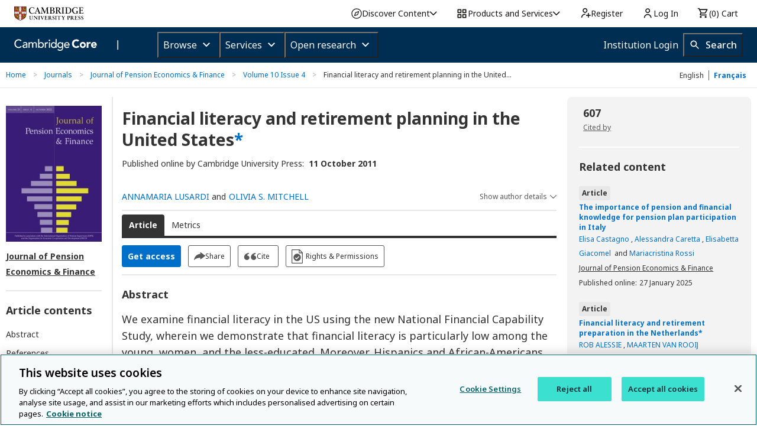

--- FILE ---
content_type: application/javascript; charset=UTF-8
request_url: https://www.cambridge.org/core/cambridge-core/public/js/a11y-1.0.40.min.js?_=1769070114472
body_size: 1398
content:
(()=>{"use strict";var e={243:(e,t)=>{Object.defineProperty(t,"__esModule",{value:!0}),t.default=class{constructor(){this.addModalFocusTrap=(e,t,o,a=null)=>{var n;this.modal=e,this.target=t,this.firstFocusableEl=o.length>0?o[0]:null,this.lastFocusableEl=o.length>0?o[o.length-1]:null,this.closeElement=a,null===(n=this.firstFocusableEl)||void 0===n||n.focus(),this.target.addEventListener("keydown",this.tabKeyEventHandler)},this.tabKeyEventHandler=e=>{switch(e.code){case"Escape":this.handleEscapeKey();break;case"Tab":this.handleTabKey(e)}},this.handleEscapeKey=()=>{this.closeElement&&this.closeElement.click()},this.handleTabKey=e=>{var t,o;!e.shiftKey||this.modal.ownerDocument.activeElement!==this.firstFocusableEl&&this.modal.ownerDocument.activeElement!==this.modal.ownerDocument.body?e.shiftKey||this.modal.ownerDocument.activeElement!==this.lastFocusableEl&&this.modal.ownerDocument.activeElement!==this.modal.ownerDocument.body||(e.preventDefault(),e.stopPropagation(),null===(o=this.firstFocusableEl)||void 0===o||o.focus()):(e.preventDefault(),e.stopPropagation(),null===(t=this.lastFocusableEl)||void 0===t||t.focus())},this.removeModalFocusTrap=()=>{this.target.removeEventListener("keydown",this.tabKeyEventHandler)}}}},448:function(e,t,o){var a=this&&this.__importDefault||function(e){return e&&e.__esModule?e:{default:e}};Object.defineProperty(t,"__esModule",{value:!0});const n=a(o(82));class l{static findFocusableElements(e,t=l.DEFAULT_FOCUSABLE_QUERY_ELEMENTS_SELECTOR){const o=e.querySelectorAll(t);return Array.from(o).filter((e=>!l.isHiddenElement(e))).map((e=>e))}static fixNotTabbableElements(e){e.forEach((e=>{e.getAttribute("tabIndex")||e.getAttribute("href")||(e.setAttribute("tabIndex","0"),!e.getAttribute("onkeydown")&&!e.getAttribute("onkeypress")&&!e.getAttribute("onkeyup")&&e.setAttribute("onkeydown",'if (event.key === "Enter") { event.target.click(); }'))}))}static fixTabOrderInFooter(){var e,t,o,a,l,s;const i=n.default.findSHRIframe();if(!i)return;const d=null===(t=null===(e=i.contentWindow)||void 0===e?void 0:e.document)||void 0===t?void 0:t.getElementsByClassName("shareaholic-footer")[0];if(!d)return;const r=document.createElement("div");d.appendChild(r);const c=null===(a=null===(o=i.contentWindow)||void 0===o?void 0:o.document)||void 0===a?void 0:a.getElementsByClassName("shareaholic-logo")[0],u=null===(s=null===(l=i.contentWindow)||void 0===l?void 0:l.document)||void 0===s?void 0:s.getElementsByClassName("shareaholic-privacy")[0];c&&u&&(r.appendChild(c),r.appendChild(u),u.style.float="none",c.style.float="none",r.style.float="right",r.style.display="flex")}static isHiddenElement(e){let t=e;for(;t;){if("none"===getComputedStyle(t).display)return!0;t=t.parentElement}return!1}}l.DEFAULT_FOCUSABLE_QUERY_ELEMENTS_SELECTOR="a[href], area[href], input:not([disabled]), select:not([disabled]), textarea:not([disabled]), button:not([disabled]), *[tabindex], *[contenteditable]",l.SHAREAHOLIC_MODAL_FOCUSABLE_QUERY_ELEMENTS_SELECTOR="a, a[href], area[href], input:not([disabled]), select:not([disabled]), textarea:not([disabled]), button:not([disabled]), *[tabindex], *[contenteditable], .shareaholic-button",t.default=l},880:(e,t)=>{Object.defineProperty(t,"__esModule",{value:!0});class o{static startObserving(e,t,o){const a=new MutationObserver(e);return a.observe(t,o),a}static areNodesAdded(e){var t;return e.type===o.CHILD_LIST_MUTATION_TYPE&&(null===(t=e.addedNodes)||void 0===t?void 0:t.length)>0}static areNodesRemoved(e){var t;return e.type===o.CHILD_LIST_MUTATION_TYPE&&(null===(t=e.removedNodes)||void 0===t?void 0:t.length)>0}}o.CHILD_LIST_MUTATION_TYPE="childList",t.default=o},607:function(e,t,o){var a=this&&this.__importDefault||function(e){return e&&e.__esModule?e:{default:e}};Object.defineProperty(t,"__esModule",{value:!0}),t.FocusTrapKeydownHandler=t.ShareaholicAccessibilityHandler=void 0;const n=a(o(82));t.ShareaholicAccessibilityHandler=n.default;const l=a(o(243));t.FocusTrapKeydownHandler=l.default;const s={ShareaholicAccessibilityHandler:n.default,FocusTrapKeydownHandler:l.default};window.cambridgeA11y=s},82:function(e,t,o){var a=this&&this.__importDefault||function(e){return e&&e.__esModule?e:{default:e}};Object.defineProperty(t,"__esModule",{value:!0});const n=a(o(880)),l=a(o(448));class s{constructor(e){this.focusTrapHandler=e,this.fixAccessibilityForShareaholicModal=()=>{const e=s.findSHRIframe();e?this.startListeningForShareaholicModal(e):this.startListeningForIframe()},this.startListeningForIframe=()=>{n.default.startObserving(this.handleShareaholicIFrameAddedOnce,document.body,{childList:!0})},this.handleShareaholicIFrameAddedOnce=(e,t)=>{e.forEach((e=>{if(n.default.areNodesAdded(e)){const e=s.findSHRIframe();e&&(t.disconnect(),this.startListeningForShareaholicModal(e))}}))},this.startListeningForShareaholicModal=e=>{e&&e.contentWindow&&n.default.startObserving(this.handleShareaholicModalVisibility,e.contentWindow.document.body,{childList:!0,subtree:!0})},this.handleShareaholicModalVisibility=e=>{e.forEach((e=>{this.handleModalAdded(e),this.handleModalRemoved(e)}))},this.handleModalAdded=e=>{var t,o;if(!n.default.areNodesAdded(e))return;const a=this.findAddedShareaholicModal(e.addedNodes);if(!a)return;this.lastFocusedElement=document.activeElement;const s=l.default.findFocusableElements(a,l.default.SHAREAHOLIC_MODAL_FOCUSABLE_QUERY_ELEMENTS_SELECTOR);l.default.fixNotTabbableElements(s);const i=document.getElementsByClassName("shareaholic-button shareaholic-close");this.focusTrapHandler.addModalFocusTrap(a,(null===(o=null===(t=e.target)||void 0===t?void 0:t.ownerDocument)||void 0===o?void 0:o.body)||document.body,s,i.length>0?i[0]:null),l.default.fixTabOrderInFooter()},this.findAddedShareaholicModal=e=>{var t,o;const a=Array.from(e);for(const e of a){const a=e;if((null===(t=a.classList)||void 0===t?void 0:t.contains("shareaholic-scroller"))||(null===(o=a.classList)||void 0===o?void 0:o.contains("shr-qr"))){const e=a.closest(".shareaholic-standard-modal");if(e)return e}}return null},this.handleModalRemoved=e=>{n.default.areNodesRemoved(e)&&this.findRemovedShareaholicModal(e.removedNodes)&&(this.focusTrapHandler.removeModalFocusTrap(),this.lastFocusedElement&&this.lastFocusedElement.focus())},this.findRemovedShareaholicModal=e=>{var t;const o=Array.from(e);for(const e of o){const o=e,a="shareaholic-standard-modal";if(null===(t=o.classList)||void 0===t?void 0:t.contains(a))return o}return null}}}s.findSHRIframe=()=>document.getElementById("SHR"),t.default=s}},t={};!function o(a){var n=t[a];if(void 0!==n)return n.exports;var l=t[a]={exports:{}};return e[a].call(l.exports,l,l.exports,o),l.exports}(607)})();
